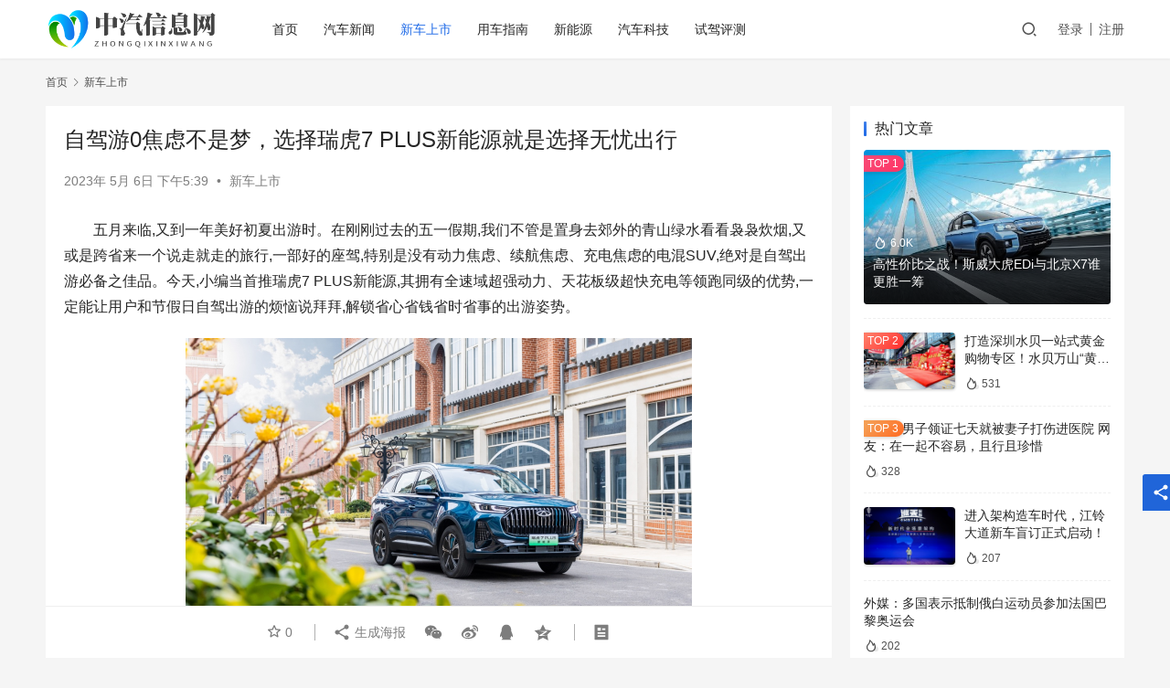

--- FILE ---
content_type: text/html; charset=UTF-8
request_url: https://auto.woxiangcaifu.com/5182.html
body_size: 20203
content:
<!DOCTYPE html>
<html lang="zh-Hans">
<head>
    <meta charset="UTF-8">
    <meta http-equiv="X-UA-Compatible" content="IE=edge,chrome=1">
    <meta name="renderer" content="webkit">
    <meta name="viewport" content="width=device-width,initial-scale=1.0,user-scalable=no,maximum-scale=1,viewport-fit=cover">
    <title>自驾游0焦虑不是梦，选择瑞虎7 PLUS新能源就是选择无忧出行_中汽信息网</title>
    	<style>img:is([sizes="auto" i], [sizes^="auto," i]) { contain-intrinsic-size: 3000px 1500px }</style>
	<meta name="description" content="五月来临,又到一年美好初夏出游时。在刚刚过去的五一假期,我们不管是置身去郊外的青山绿水看看袅袅炊烟,又或是跨省来一个说走就走的旅行,一部好的座驾,特别是没有动力焦虑、续航焦虑、充电焦虑的电混SUV,绝对是自驾出游必备之佳品。今天,小编当首推瑞虎7 PLUS新能源,其拥有全速域超强动力、天花板级超快充电等领跑同级的优势,..." />
<meta property="og:type" content="article" />
<meta property="og:url" content="https://auto.woxiangcaifu.com/5182.html" />
<meta property="og:site_name" content="中汽信息网" />
<meta property="og:title" content="自驾游0焦虑不是梦，选择瑞虎7 PLUS新能源就是选择无忧出行" />
<meta property="og:image" content="https://auto.woxiangcaifu.com/wp-content/uploads/2023/05/f98b9f3c44ee8423c2ca32bcb48e81ab.png" />
<meta property="og:description" content="五月来临,又到一年美好初夏出游时。在刚刚过去的五一假期,我们不管是置身去郊外的青山绿水看看袅袅炊烟,又或是跨省来一个说走就走的旅行,一部好的座驾,特别是没有动力焦虑、续航焦虑、充电焦虑的电混SUV,绝对是自驾出游必备之佳品。今天,小编当首推瑞虎7 PLUS新能源,其拥有全速域超强动力、天花板级超快充电等领跑同级的优势,..." />
<link rel="canonical" href="https://auto.woxiangcaifu.com/5182.html" />
<meta name="applicable-device" content="pc,mobile" />
<meta http-equiv="Cache-Control" content="no-transform" />
<link rel='stylesheet' id='stylesheet-css' href='//auto.woxiangcaifu.com/wp-content/uploads/wpcom/style.6.12.1.1675289386.css?ver=6.12.1' type='text/css' media='all' />
<link rel='stylesheet' id='remixicon-css' href='https://auto.woxiangcaifu.com/wp-content/themes/justnews/themer/assets/css/remixicon-2.5.0.min.css?ver=2.5.0' type='text/css' media='all' />
<link rel='stylesheet' id='font-awesome-css' href='https://auto.woxiangcaifu.com/wp-content/themes/justnews/themer/assets/css/font-awesome.css?ver=6.12.1' type='text/css' media='all' />
<link rel='stylesheet' id='wp-block-library-css' href='https://auto.woxiangcaifu.com/wp-includes/css/dist/block-library/style.min.css?ver=6.7.1' type='text/css' media='all' />
<style id='classic-theme-styles-inline-css' type='text/css'>
/*! This file is auto-generated */
.wp-block-button__link{color:#fff;background-color:#32373c;border-radius:9999px;box-shadow:none;text-decoration:none;padding:calc(.667em + 2px) calc(1.333em + 2px);font-size:1.125em}.wp-block-file__button{background:#32373c;color:#fff;text-decoration:none}
</style>
<style id='global-styles-inline-css' type='text/css'>
:root{--wp--preset--aspect-ratio--square: 1;--wp--preset--aspect-ratio--4-3: 4/3;--wp--preset--aspect-ratio--3-4: 3/4;--wp--preset--aspect-ratio--3-2: 3/2;--wp--preset--aspect-ratio--2-3: 2/3;--wp--preset--aspect-ratio--16-9: 16/9;--wp--preset--aspect-ratio--9-16: 9/16;--wp--preset--color--black: #000000;--wp--preset--color--cyan-bluish-gray: #abb8c3;--wp--preset--color--white: #ffffff;--wp--preset--color--pale-pink: #f78da7;--wp--preset--color--vivid-red: #cf2e2e;--wp--preset--color--luminous-vivid-orange: #ff6900;--wp--preset--color--luminous-vivid-amber: #fcb900;--wp--preset--color--light-green-cyan: #7bdcb5;--wp--preset--color--vivid-green-cyan: #00d084;--wp--preset--color--pale-cyan-blue: #8ed1fc;--wp--preset--color--vivid-cyan-blue: #0693e3;--wp--preset--color--vivid-purple: #9b51e0;--wp--preset--gradient--vivid-cyan-blue-to-vivid-purple: linear-gradient(135deg,rgba(6,147,227,1) 0%,rgb(155,81,224) 100%);--wp--preset--gradient--light-green-cyan-to-vivid-green-cyan: linear-gradient(135deg,rgb(122,220,180) 0%,rgb(0,208,130) 100%);--wp--preset--gradient--luminous-vivid-amber-to-luminous-vivid-orange: linear-gradient(135deg,rgba(252,185,0,1) 0%,rgba(255,105,0,1) 100%);--wp--preset--gradient--luminous-vivid-orange-to-vivid-red: linear-gradient(135deg,rgba(255,105,0,1) 0%,rgb(207,46,46) 100%);--wp--preset--gradient--very-light-gray-to-cyan-bluish-gray: linear-gradient(135deg,rgb(238,238,238) 0%,rgb(169,184,195) 100%);--wp--preset--gradient--cool-to-warm-spectrum: linear-gradient(135deg,rgb(74,234,220) 0%,rgb(151,120,209) 20%,rgb(207,42,186) 40%,rgb(238,44,130) 60%,rgb(251,105,98) 80%,rgb(254,248,76) 100%);--wp--preset--gradient--blush-light-purple: linear-gradient(135deg,rgb(255,206,236) 0%,rgb(152,150,240) 100%);--wp--preset--gradient--blush-bordeaux: linear-gradient(135deg,rgb(254,205,165) 0%,rgb(254,45,45) 50%,rgb(107,0,62) 100%);--wp--preset--gradient--luminous-dusk: linear-gradient(135deg,rgb(255,203,112) 0%,rgb(199,81,192) 50%,rgb(65,88,208) 100%);--wp--preset--gradient--pale-ocean: linear-gradient(135deg,rgb(255,245,203) 0%,rgb(182,227,212) 50%,rgb(51,167,181) 100%);--wp--preset--gradient--electric-grass: linear-gradient(135deg,rgb(202,248,128) 0%,rgb(113,206,126) 100%);--wp--preset--gradient--midnight: linear-gradient(135deg,rgb(2,3,129) 0%,rgb(40,116,252) 100%);--wp--preset--font-size--small: 13px;--wp--preset--font-size--medium: 20px;--wp--preset--font-size--large: 36px;--wp--preset--font-size--x-large: 42px;--wp--preset--spacing--20: 0.44rem;--wp--preset--spacing--30: 0.67rem;--wp--preset--spacing--40: 1rem;--wp--preset--spacing--50: 1.5rem;--wp--preset--spacing--60: 2.25rem;--wp--preset--spacing--70: 3.38rem;--wp--preset--spacing--80: 5.06rem;--wp--preset--shadow--natural: 6px 6px 9px rgba(0, 0, 0, 0.2);--wp--preset--shadow--deep: 12px 12px 50px rgba(0, 0, 0, 0.4);--wp--preset--shadow--sharp: 6px 6px 0px rgba(0, 0, 0, 0.2);--wp--preset--shadow--outlined: 6px 6px 0px -3px rgba(255, 255, 255, 1), 6px 6px rgba(0, 0, 0, 1);--wp--preset--shadow--crisp: 6px 6px 0px rgba(0, 0, 0, 1);}:where(.is-layout-flex){gap: 0.5em;}:where(.is-layout-grid){gap: 0.5em;}body .is-layout-flex{display: flex;}.is-layout-flex{flex-wrap: wrap;align-items: center;}.is-layout-flex > :is(*, div){margin: 0;}body .is-layout-grid{display: grid;}.is-layout-grid > :is(*, div){margin: 0;}:where(.wp-block-columns.is-layout-flex){gap: 2em;}:where(.wp-block-columns.is-layout-grid){gap: 2em;}:where(.wp-block-post-template.is-layout-flex){gap: 1.25em;}:where(.wp-block-post-template.is-layout-grid){gap: 1.25em;}.has-black-color{color: var(--wp--preset--color--black) !important;}.has-cyan-bluish-gray-color{color: var(--wp--preset--color--cyan-bluish-gray) !important;}.has-white-color{color: var(--wp--preset--color--white) !important;}.has-pale-pink-color{color: var(--wp--preset--color--pale-pink) !important;}.has-vivid-red-color{color: var(--wp--preset--color--vivid-red) !important;}.has-luminous-vivid-orange-color{color: var(--wp--preset--color--luminous-vivid-orange) !important;}.has-luminous-vivid-amber-color{color: var(--wp--preset--color--luminous-vivid-amber) !important;}.has-light-green-cyan-color{color: var(--wp--preset--color--light-green-cyan) !important;}.has-vivid-green-cyan-color{color: var(--wp--preset--color--vivid-green-cyan) !important;}.has-pale-cyan-blue-color{color: var(--wp--preset--color--pale-cyan-blue) !important;}.has-vivid-cyan-blue-color{color: var(--wp--preset--color--vivid-cyan-blue) !important;}.has-vivid-purple-color{color: var(--wp--preset--color--vivid-purple) !important;}.has-black-background-color{background-color: var(--wp--preset--color--black) !important;}.has-cyan-bluish-gray-background-color{background-color: var(--wp--preset--color--cyan-bluish-gray) !important;}.has-white-background-color{background-color: var(--wp--preset--color--white) !important;}.has-pale-pink-background-color{background-color: var(--wp--preset--color--pale-pink) !important;}.has-vivid-red-background-color{background-color: var(--wp--preset--color--vivid-red) !important;}.has-luminous-vivid-orange-background-color{background-color: var(--wp--preset--color--luminous-vivid-orange) !important;}.has-luminous-vivid-amber-background-color{background-color: var(--wp--preset--color--luminous-vivid-amber) !important;}.has-light-green-cyan-background-color{background-color: var(--wp--preset--color--light-green-cyan) !important;}.has-vivid-green-cyan-background-color{background-color: var(--wp--preset--color--vivid-green-cyan) !important;}.has-pale-cyan-blue-background-color{background-color: var(--wp--preset--color--pale-cyan-blue) !important;}.has-vivid-cyan-blue-background-color{background-color: var(--wp--preset--color--vivid-cyan-blue) !important;}.has-vivid-purple-background-color{background-color: var(--wp--preset--color--vivid-purple) !important;}.has-black-border-color{border-color: var(--wp--preset--color--black) !important;}.has-cyan-bluish-gray-border-color{border-color: var(--wp--preset--color--cyan-bluish-gray) !important;}.has-white-border-color{border-color: var(--wp--preset--color--white) !important;}.has-pale-pink-border-color{border-color: var(--wp--preset--color--pale-pink) !important;}.has-vivid-red-border-color{border-color: var(--wp--preset--color--vivid-red) !important;}.has-luminous-vivid-orange-border-color{border-color: var(--wp--preset--color--luminous-vivid-orange) !important;}.has-luminous-vivid-amber-border-color{border-color: var(--wp--preset--color--luminous-vivid-amber) !important;}.has-light-green-cyan-border-color{border-color: var(--wp--preset--color--light-green-cyan) !important;}.has-vivid-green-cyan-border-color{border-color: var(--wp--preset--color--vivid-green-cyan) !important;}.has-pale-cyan-blue-border-color{border-color: var(--wp--preset--color--pale-cyan-blue) !important;}.has-vivid-cyan-blue-border-color{border-color: var(--wp--preset--color--vivid-cyan-blue) !important;}.has-vivid-purple-border-color{border-color: var(--wp--preset--color--vivid-purple) !important;}.has-vivid-cyan-blue-to-vivid-purple-gradient-background{background: var(--wp--preset--gradient--vivid-cyan-blue-to-vivid-purple) !important;}.has-light-green-cyan-to-vivid-green-cyan-gradient-background{background: var(--wp--preset--gradient--light-green-cyan-to-vivid-green-cyan) !important;}.has-luminous-vivid-amber-to-luminous-vivid-orange-gradient-background{background: var(--wp--preset--gradient--luminous-vivid-amber-to-luminous-vivid-orange) !important;}.has-luminous-vivid-orange-to-vivid-red-gradient-background{background: var(--wp--preset--gradient--luminous-vivid-orange-to-vivid-red) !important;}.has-very-light-gray-to-cyan-bluish-gray-gradient-background{background: var(--wp--preset--gradient--very-light-gray-to-cyan-bluish-gray) !important;}.has-cool-to-warm-spectrum-gradient-background{background: var(--wp--preset--gradient--cool-to-warm-spectrum) !important;}.has-blush-light-purple-gradient-background{background: var(--wp--preset--gradient--blush-light-purple) !important;}.has-blush-bordeaux-gradient-background{background: var(--wp--preset--gradient--blush-bordeaux) !important;}.has-luminous-dusk-gradient-background{background: var(--wp--preset--gradient--luminous-dusk) !important;}.has-pale-ocean-gradient-background{background: var(--wp--preset--gradient--pale-ocean) !important;}.has-electric-grass-gradient-background{background: var(--wp--preset--gradient--electric-grass) !important;}.has-midnight-gradient-background{background: var(--wp--preset--gradient--midnight) !important;}.has-small-font-size{font-size: var(--wp--preset--font-size--small) !important;}.has-medium-font-size{font-size: var(--wp--preset--font-size--medium) !important;}.has-large-font-size{font-size: var(--wp--preset--font-size--large) !important;}.has-x-large-font-size{font-size: var(--wp--preset--font-size--x-large) !important;}
:where(.wp-block-post-template.is-layout-flex){gap: 1.25em;}:where(.wp-block-post-template.is-layout-grid){gap: 1.25em;}
:where(.wp-block-columns.is-layout-flex){gap: 2em;}:where(.wp-block-columns.is-layout-grid){gap: 2em;}
:root :where(.wp-block-pullquote){font-size: 1.5em;line-height: 1.6;}
</style>
<link rel='stylesheet' id='wpcom-member-css' href='https://auto.woxiangcaifu.com/wp-content/plugins/wpcom-member/css/style.css?ver=1.6.0' type='text/css' media='all' />
<script type="text/javascript" src="https://auto.woxiangcaifu.com/wp-includes/js/jquery/jquery.min.js?ver=3.7.1" id="jquery-core-js"></script>
<script type="text/javascript" src="https://auto.woxiangcaifu.com/wp-includes/js/jquery/jquery-migrate.min.js?ver=3.4.1" id="jquery-migrate-js"></script>
<link rel="EditURI" type="application/rsd+xml" title="RSD" href="https://auto.woxiangcaifu.com/xmlrpc.php?rsd" />
<link rel="icon" href="https://auto.woxiangcaifu.com/wp-content/uploads/2023/02/cropped-logo_20230201_uugai.com_1675249563396-32x32.png" sizes="32x32" />
<link rel="icon" href="https://auto.woxiangcaifu.com/wp-content/uploads/2023/02/cropped-logo_20230201_uugai.com_1675249563396-192x192.png" sizes="192x192" />
<link rel="apple-touch-icon" href="https://auto.woxiangcaifu.com/wp-content/uploads/2023/02/cropped-logo_20230201_uugai.com_1675249563396-180x180.png" />
<meta name="msapplication-TileImage" content="https://auto.woxiangcaifu.com/wp-content/uploads/2023/02/cropped-logo_20230201_uugai.com_1675249563396-270x270.png" />
    <!--[if lte IE 11]><script src="https://auto.woxiangcaifu.com/wp-content/themes/justnews/js/update.js"></script><![endif]-->
</head>
<body class="post-template-default single single-post postid-5182 single-format-standard lang-cn el-boxed header-fixed">
<header class="header">
    <div class="container clearfix">
        <div class="navbar-header">
            <button type="button" class="navbar-toggle collapsed" data-toggle="collapse" data-target=".navbar-collapse" aria-label="menu">
                <span class="icon-bar icon-bar-1"></span>
                <span class="icon-bar icon-bar-2"></span>
                <span class="icon-bar icon-bar-3"></span>
            </button>
                        <div class="logo">
                <a href="https://auto.woxiangcaifu.com" rel="home">
                    <img src="https://auto.woxiangcaifu.com/wp-content/uploads/2023/02/logo_20230201_uugai.com_1675249563396.png" alt="中汽信息网">
                </a>
            </div>
        </div>
        <div class="collapse navbar-collapse">
            <nav class="navbar-left primary-menu"><ul id="menu-justnews-menu" class="nav navbar-nav wpcom-adv-menu"><li class="menu-item"><a href="/">首页</a></li>
<li class="menu-item"><a href="https://auto.woxiangcaifu.com/category/qcxw">汽车新闻</a></li>
<li class="menu-item current-post-ancestor current-post-parent active"><a href="https://auto.woxiangcaifu.com/category/xcss">新车上市</a></li>
<li class="menu-item"><a href="https://auto.woxiangcaifu.com/category/yczn">用车指南</a></li>
<li class="menu-item"><a href="https://auto.woxiangcaifu.com/category/xny">新能源</a></li>
<li class="menu-item"><a href="https://auto.woxiangcaifu.com/category/qckj">汽车科技</a></li>
<li class="menu-item"><a href="https://auto.woxiangcaifu.com/category/sjpc">试驾评测</a></li>
</ul></nav>            <div class="navbar-action pull-right">
                <div class="navbar-search-icon j-navbar-search"><i class="wpcom-icon wi"><svg aria-hidden="true"><use xlink:href="#wi-search"></use></svg></i></div>
                                                    <div id="j-user-wrap">
                        <a class="login" href="https://auto.woxiangcaifu.com/login">登录</a>
                        <a class="login register" href="https://auto.woxiangcaifu.com/register">注册</a>
                    </div>
                                                </div>
            <form class="navbar-search" action="https://auto.woxiangcaifu.com" method="get" role="search">
                <div class="navbar-search-inner">
                    <i class="wpcom-icon wi navbar-search-close"><svg aria-hidden="true"><use xlink:href="#wi-close"></use></svg></i>                    <input type="text" name="s" class="navbar-search-input" autocomplete="off" placeholder="输入关键词搜索..." value="">
                    <button class="navbar-search-btn" type="submit"><i class="wpcom-icon wi"><svg aria-hidden="true"><use xlink:href="#wi-search"></use></svg></i></button>
                </div>
            </form>
        </div><!-- /.navbar-collapse -->
    </div><!-- /.container -->
</header>
<div id="wrap">    <div class="wrap container">
        <ol class="breadcrumb" vocab="https://schema.org/" typeof="BreadcrumbList"><li class="home" property="itemListElement" typeof="ListItem"><a href="https://auto.woxiangcaifu.com" property="item" typeof="WebPage"><span property="name" class="hide">中汽信息网</span>首页</a><meta property="position" content="1"></li><li property="itemListElement" typeof="ListItem"><i class="wpcom-icon wi"><svg aria-hidden="true"><use xlink:href="#wi-arrow-right-3"></use></svg></i><a href="https://auto.woxiangcaifu.com/category/xcss" property="item" typeof="WebPage"><span property="name">新车上市</span></a><meta property="position" content="2"></li></ol>        <main class="main">
                            <article id="post-5182" class="post-5182 post type-post status-publish format-standard has-post-thumbnail hentry category-xcss entry">
                    <div class="entry-main">
                                                                        <div class="entry-head">
                            <h1 class="entry-title">自驾游0焦虑不是梦，选择瑞虎7 PLUS新能源就是选择无忧出行</h1>
                            <div class="entry-info">
                                                                <time class="entry-date published" datetime="2023-05-06T17:39:20+08:00" pubdate>
                                    2023年 5月 6日 下午5:39                                </time>
                                <span class="dot">•</span>
                                <a href="https://auto.woxiangcaifu.com/category/xcss" rel="category tag">新车上市</a>                                                            </div>
                        </div>
                        
                                                <div class="entry-content text-indent">
                            <p>五月来临,又到一年美好初夏出游时。在刚刚过去的五一假期,我们不管是置身去郊外的青山绿水看看袅袅炊烟,又或是跨省来一个说走就走的旅行,一部好的座驾,特别是没有动力焦虑、续航焦虑、充电焦虑的电混SUV,绝对是自驾出游必备之佳品。今天,小编当首推瑞虎7 PLUS新能源,其拥有全速域超强动力、天花板级超快充电等领跑同级的优势,一定能让用户和节假日自驾出游的烦恼说拜拜,解锁省心省钱省时省事的出游姿势。</p>
<p><noscript><img fetchpriority="high" decoding="async" class="aligncenter size-full wp-image-5183" title="f98b9f3c44ee8423c2ca32bcb48e81ab" src="https://auto.woxiangcaifu.com/wp-content/uploads/2023/05/f98b9f3c44ee8423c2ca32bcb48e81ab.png" alt="f98b9f3c44ee8423c2ca32bcb48e81ab" width="554" height="370" /></noscript><img fetchpriority="high" decoding="async" class="aligncenter size-full wp-image-5183 j-lazy" title="f98b9f3c44ee8423c2ca32bcb48e81ab" src="https://auto.woxiangcaifu.com/wp-content/uploads/2022/11/lazy.png" data-original="https://auto.woxiangcaifu.com/wp-content/uploads/2023/05/f98b9f3c44ee8423c2ca32bcb48e81ab.png" alt="f98b9f3c44ee8423c2ca32bcb48e81ab" width="554" height="370" /></p>
<p><strong>动力输出全速域拉满,让驾驶更有激情和乐趣</strong></p>
<p>自驾游不但有一马平川的城市道路,也有连绵起伏的山路。当面对后者路况时,即使驾驶者技术成熟、心智过硬,也难免会手忙脚乱。美好的出游心情不容破坏,瑞虎7 PLUS 新能源拥有全速域超强动力,兼顾高能效与高性能,0-100km/h加速快至7s,比同级同价位车型几乎快出一秒,让驾驶者在面对无尽的蜿蜒曲折时,更有自信劲享驾驶乐趣。</p>
<p><noscript><img decoding="async" class="aligncenter size-full wp-image-5184" title="ac6644206fa884ecd808ce141e0918c2" src="https://auto.woxiangcaifu.com/wp-content/uploads/2023/05/ac6644206fa884ecd808ce141e0918c2.png" alt="ac6644206fa884ecd808ce141e0918c2" width="554" height="370" /></noscript><img decoding="async" class="aligncenter size-full wp-image-5184 j-lazy" title="ac6644206fa884ecd808ce141e0918c2" src="https://auto.woxiangcaifu.com/wp-content/uploads/2022/11/lazy.png" data-original="https://auto.woxiangcaifu.com/wp-content/uploads/2023/05/ac6644206fa884ecd808ce141e0918c2.png" alt="ac6644206fa884ecd808ce141e0918c2" width="554" height="370" /></p>
<p>瑞虎7 PLUS 新能源搭载混合动力专用1.5T超效发动机+永磁同步双电机的动力组合,匹配3档DHT电混系统,系统综合功率240kW、综合扭矩545N·m,为实现全速域强劲动力输出奠定了技术基础。具体来看,起步非常轻快,动力输出很平顺,0-30km/h加速可轻松跑进2秒;在30-70km/h的城市道路中,速度达到3秒级,瞬间超车信手拈来。</p>
<p>当瑞虎7 PLUS 新能源到达高速区间后,涡轮增压发动机开始发挥动力储备优势,加速迅猛而且持续性好,表现得更像是大排量自然吸气那种底气十足、随踩随有的平顺质感,车速破百后依然动力澎湃。在很多混动车动力储备面对0-120km/h速度范围巡航提速已经强弩之末时,瑞虎7 PLUS 新能源3秒就能完成,动力水平远超同级同价位车型,既让驾驶者在高速上拥有一骑绝尘的驾驭快感,也能带驾驶者深入户外郊野,领略一种不同以往的极致风景。</p>
<p><noscript><img decoding="async" class="aligncenter size-full wp-image-5185" title="3f61c00fd35c254c60d5b71c56c18fcb" src="https://auto.woxiangcaifu.com/wp-content/uploads/2023/05/3f61c00fd35c254c60d5b71c56c18fcb.png" alt="3f61c00fd35c254c60d5b71c56c18fcb" width="554" height="370" /></noscript><img decoding="async" class="aligncenter size-full wp-image-5185 j-lazy" title="3f61c00fd35c254c60d5b71c56c18fcb" src="https://auto.woxiangcaifu.com/wp-content/uploads/2022/11/lazy.png" data-original="https://auto.woxiangcaifu.com/wp-content/uploads/2023/05/3f61c00fd35c254c60d5b71c56c18fcb.png" alt="3f61c00fd35c254c60d5b71c56c18fcb" width="554" height="370" /></p>
<p><strong>可油可电可混动,拒绝里程焦虑轻松抵达诗与远方</strong></p>
<p>比起燃油车用车成本低、行驶品质更高,比起纯电动车续航能力更强、没有里程焦虑,很多消费者都已深谙混动汽车的优势,并将混动汽车纳入购车和自驾远游的最优选。瑞虎7 PLUS 新能源最让驾驶者出行无忧的地方,在于可油可电可混动,诗与远方,说走就走。</p>
<p><noscript><img decoding="async" class="aligncenter size-full wp-image-5187" title="4581ad2b29811c0164d631e7d459f606" src="https://auto.woxiangcaifu.com/wp-content/uploads/2023/05/4581ad2b29811c0164d631e7d459f606.png" alt="4581ad2b29811c0164d631e7d459f606" width="554" height="370" /></noscript><img decoding="async" class="aligncenter size-full wp-image-5187 j-lazy" title="4581ad2b29811c0164d631e7d459f606" src="https://auto.woxiangcaifu.com/wp-content/uploads/2022/11/lazy.png" data-original="https://auto.woxiangcaifu.com/wp-content/uploads/2023/05/4581ad2b29811c0164d631e7d459f606.png" alt="4581ad2b29811c0164d631e7d459f606" width="554" height="370" /></p>
<p>得益于3档DHT电混系统以及奇瑞混动专用电池系统加持,瑞虎7 PLUS 新能源的WLTC工况纯电续航里程达到80km,完全能够覆盖多数人单日的出行需求。综合续航里程1000+km,可轻松满足上班族通勤一个月。如果以北京为中心点,半径在1000公里内包含了沈阳、郑州、烟台等城市,瑞虎7 PLUS 新能源在满油满电状态下均可直接到达,让用户彻底告别途中排队充电加油的烦恼。需指出的是,该车WLTC工况最低荷电状态油耗5.95L/100km,对用户的钱包十分友好,满足用户对燃油经济性的追求。</p>
<p><noscript><img decoding="async" class="aligncenter size-full wp-image-5186" title="9a1e4d930212760fcd31d06d56831ed5" src="https://auto.woxiangcaifu.com/wp-content/uploads/2023/05/9a1e4d930212760fcd31d06d56831ed5.png" alt="9a1e4d930212760fcd31d06d56831ed5" width="554" height="370" /></noscript><img decoding="async" class="aligncenter size-full wp-image-5186 j-lazy" title="9a1e4d930212760fcd31d06d56831ed5" src="https://auto.woxiangcaifu.com/wp-content/uploads/2022/11/lazy.png" data-original="https://auto.woxiangcaifu.com/wp-content/uploads/2023/05/9a1e4d930212760fcd31d06d56831ed5.png" alt="9a1e4d930212760fcd31d06d56831ed5" width="554" height="370" /></p>
<p><strong>没有焦虑的补能姿势,</strong><strong>真正做到“一车多用、出行无忧”</strong></p>
<p>每逢节假日,与“去哪玩”并列的话题必然是“去哪充电”。要知道,“开车一小时,排队五小时”的充电焦虑,属实让不少车友费劲了脑细胞,也成为自驾游出行的“最大敌人”。为了方便用户取电用电,瑞虎7 PLUS 新能源全系标配了大功率快充系统,可在25分钟内从30%充至80%,速度领先行业主流25%,让用户满电再出发,仅需一杯咖啡的时间。</p>
<p><noscript><img decoding="async" class="aligncenter size-full wp-image-5188" title="d1a4aa5883b4d2f806f8f867090d76a1" src="https://auto.woxiangcaifu.com/wp-content/uploads/2023/05/d1a4aa5883b4d2f806f8f867090d76a1.png" alt="d1a4aa5883b4d2f806f8f867090d76a1" width="554" height="312" /></noscript><img decoding="async" class="aligncenter size-full wp-image-5188 j-lazy" title="d1a4aa5883b4d2f806f8f867090d76a1" src="https://auto.woxiangcaifu.com/wp-content/uploads/2022/11/lazy.png" data-original="https://auto.woxiangcaifu.com/wp-content/uploads/2023/05/d1a4aa5883b4d2f806f8f867090d76a1.png" alt="d1a4aa5883b4d2f806f8f867090d76a1" width="554" height="312" /></p>
<p>除了车辆补能,对于多数人而言,日常最焦虑的事情之一就是:手机还在,电量没了。没有电,就算设备有再强大的性能它也只是一块板砖。为了化解大家的“手机充电焦虑综合症”,瑞虎7 PLUS 新能源配备了50W手机无线充电,拥有同级最高充电速率,让用户在上班路上即可实现“充电自由”,免除睡前插充电器和一定要带数据线出门的“繁琐操作”。</p>
<p><noscript><img decoding="async" class="aligncenter size-full wp-image-5189" title="dea2c23eb67722d54ffd8978e5eebffd" src="https://auto.woxiangcaifu.com/wp-content/uploads/2023/05/dea2c23eb67722d54ffd8978e5eebffd.png" alt="dea2c23eb67722d54ffd8978e5eebffd" width="554" height="370" /></noscript><img decoding="async" class="aligncenter size-full wp-image-5189 j-lazy" title="dea2c23eb67722d54ffd8978e5eebffd" src="https://auto.woxiangcaifu.com/wp-content/uploads/2022/11/lazy.png" data-original="https://auto.woxiangcaifu.com/wp-content/uploads/2023/05/dea2c23eb67722d54ffd8978e5eebffd.png" alt="dea2c23eb67722d54ffd8978e5eebffd" width="554" height="370" /></p>
<p>值得一提的是,面对有户外用车需求的用户,瑞虎7 PLUS 新能源搭载大功率移动电站,支持一切功率在3.3kW以内的家用电器,满足自驾旅行、露营等多种户外场景用电需求。有了这个巨大的“移动充电宝”,用户就能将家电搬进大自然。无论是电磁炉、电火锅,还是咖啡机,都可以在户外找到自己的用武之地。真正做到“一车多用、出行无忧”。</p>
<p><noscript><img decoding="async" class="aligncenter size-full wp-image-5190" title="95b0dc6a3b969ba100183f32785b1eec" src="https://auto.woxiangcaifu.com/wp-content/uploads/2023/05/95b0dc6a3b969ba100183f32785b1eec.png" alt="95b0dc6a3b969ba100183f32785b1eec" width="554" height="370" /></noscript><img decoding="async" class="aligncenter size-full wp-image-5190 j-lazy" title="95b0dc6a3b969ba100183f32785b1eec" src="https://auto.woxiangcaifu.com/wp-content/uploads/2022/11/lazy.png" data-original="https://auto.woxiangcaifu.com/wp-content/uploads/2023/05/95b0dc6a3b969ba100183f32785b1eec.png" alt="95b0dc6a3b969ba100183f32785b1eec" width="554" height="370" /></p>
<p><strong>写在最后</strong></p>
<p>对于过去的五一假期,以及马上到来的初夏自驾游出行季,无论是选择逃离都市、回归山野的自驾行,还是边逛边吃的美食城周边游,都不应该让这段旅程成为一种出行负担,而是成为我们旅行生活中的一个美好片段。瑞虎7 PLUS 新能源实力突出,以领先同级的全速域超强动力、超长续航、超快充电,一定能够不负期待,让用户出行0焦虑,成为他们自驾出游的最佳伙伴,带来一次次酣畅惬意、驾趣横生的美好之旅!</p>
                                                        <div class="entry-copyright"><p>免责声明：文章内容不代表本站立场，本站不对其内容的真实性、完整性、准确性给予任何担保、暗示和承诺，仅供读者参考，文章版权归原作者所有。如本文内容影响到您的合法权益（内容、图片等），请及时联系本站，我们会及时删除处理。转转请注明出处：<span>https://auto.woxiangcaifu.com/5182.html</span></p></div>                        </div>

                        <div class="entry-tag"></div>
                        <div class="entry-action">
                            <div class="btn-zan" data-id="5182"><i class="wpcom-icon wi"><svg aria-hidden="true"><use xlink:href="#wi-thumb-up-fill"></use></svg></i> 赞 <span class="entry-action-num">(0)</span></div>

                                                    </div>

                        <div class="entry-bar">
                            <div class="entry-bar-inner clearfix">
                                                                <div class="info text-center">
                                    <div class="info-item meta">
                                                                                    <a class="meta-item j-heart" href="javascript:;" data-id="5182"><i class="wpcom-icon wi"><svg aria-hidden="true"><use xlink:href="#wi-star"></use></svg></i> <span class="data">0</span></a>                                                                                                                    </div>
                                    <div class="info-item share">
                                        <a class="meta-item mobile j-mobile-share" href="javascript:;" data-id="5182" data-qrcode="https://auto.woxiangcaifu.com/5182.html"><i class="wpcom-icon wi"><svg aria-hidden="true"><use xlink:href="#wi-share"></use></svg></i> 生成海报</a>
                                                                                    <a class="meta-item wechat" data-share="wechat" target="_blank" rel="nofollow" href="#">
                                                <i class="wpcom-icon wi"><svg aria-hidden="true"><use xlink:href="#wi-wechat"></use></svg></i>                                            </a>
                                                                                    <a class="meta-item weibo" data-share="weibo" target="_blank" rel="nofollow" href="#">
                                                <i class="wpcom-icon wi"><svg aria-hidden="true"><use xlink:href="#wi-weibo"></use></svg></i>                                            </a>
                                                                                    <a class="meta-item qq" data-share="qq" target="_blank" rel="nofollow" href="#">
                                                <i class="wpcom-icon wi"><svg aria-hidden="true"><use xlink:href="#wi-qq"></use></svg></i>                                            </a>
                                                                                    <a class="meta-item qzone" data-share="qzone" target="_blank" rel="nofollow" href="#">
                                                <i class="wpcom-icon wi"><svg aria-hidden="true"><use xlink:href="#wi-qzone"></use></svg></i>                                            </a>
                                                                            </div>
                                    <div class="info-item act">
                                        <a href="javascript:;" id="j-reading"><i class="wpcom-icon wi"><svg aria-hidden="true"><use xlink:href="#wi-article"></use></svg></i></a>
                                    </div>
                                </div>
                            </div>
                        </div>
                    </div>
                        <div class="entry-page">
                    <div class="entry-page-prev j-lazy" style="background-image: url(https://auto.woxiangcaifu.com/wp-content/uploads/2022/11/lazy.png);" data-original="https://auto.woxiangcaifu.com/wp-content/uploads/2023/05/c7b60ea573c4672861f1975ae3ecdee3-480x300.png">
                <a href="https://auto.woxiangcaifu.com/5171.html" title="不用充电排队，2023款瑞虎5x为国民打造6万级全球精品SUV" rel="prev">
                    <span>不用充电排队，2023款瑞虎5x为国民打造6万级全球精品SUV</span>
                </a>
                <div class="entry-page-info">
                    <span class="pull-left"><i class="wpcom-icon wi"><svg aria-hidden="true"><use xlink:href="#wi-arrow-left-double"></use></svg></i> 上一篇</span>
                    <span class="pull-right">2023年 5月 5日 下午8:56</span>
                </div>
            </div>
                            <div class="entry-page-next j-lazy" style="background-image: url(https://auto.woxiangcaifu.com/wp-content/uploads/2022/11/lazy.png);" data-original="https://auto.woxiangcaifu.com/wp-content/uploads/2023/05/6459c764d4417-480x300.png">
                <a href="https://auto.woxiangcaifu.com/5193.html" title="“奇心聚力，瑞战新城”，奇瑞百城联动新店开业-山西鑫潮流店盛大开业" rel="next">
                    <span>“奇心聚力，瑞战新城”，奇瑞百城联动新店开业-山西鑫潮流店盛大开业</span>
                </a>
                <div class="entry-page-info">
                    <span class="pull-right">下一篇 <i class="wpcom-icon wi"><svg aria-hidden="true"><use xlink:href="#wi-arrow-right-double"></use></svg></i></span>
                    <span class="pull-left">2023年 5月 9日 下午12:27</span>
                </div>
            </div>
            </div>
                                                                <div class="entry-related-posts">
                            <h3 class="entry-related-title">相关推荐</h3><ul class="entry-related cols-3 post-loop post-loop-default"><li class="item">
        <div class="item-img">
        <a class="item-img-inner" href="https://auto.woxiangcaifu.com/7120.html" title="越野新纪元，纵横G700成都车展盲订重磅开启" target="_blank" rel="bookmark">
            <img width="480" height="300" src="https://auto.woxiangcaifu.com/wp-content/uploads/2022/11/lazy-480x300.png" class="attachment-default size-default wp-post-image j-lazy" alt="越野新纪元，纵横G700成都车展盲订重磅开启" decoding="async" data-original="https://auto.woxiangcaifu.com/wp-content/uploads/2025/08/202508291624551915442502-480x300.jpeg" />        </a>
                <a class="item-category" href="https://auto.woxiangcaifu.com/category/xcss" target="_blank">新车上市</a>
            </div>
        <div class="item-content">
                <h4 class="item-title">
            <a href="https://auto.woxiangcaifu.com/7120.html" target="_blank" rel="bookmark">
                                 越野新纪元，纵横G700成都车展盲订重磅开启            </a>
        </h4>
        <div class="item-excerpt">
            <p>8月29日，2025成都国际汽车展览会在中国西部国际博览城举行。奇瑞旗下的豪华电混越野序列“纵横”看点十足！不仅携G700、G700环塔版、G700环塔赛事版、G700 顶火版集中亮相，更重要的是，纵横G700全球盲订正式开启，为越野爱好者与家庭用户带来全新购车选择。 盲订通道开启 尊享专属礼遇 此次纵横 G700盲订打破行业“高门槛”常规，以“低门槛、无风&#8230;</p>
        </div>
        <div class="item-meta">
                                    <span class="item-meta-li date">2025年 8月 29日</span>
            <div class="item-meta-right">
                <span class="item-meta-li stars" title="收藏数"><i class="wpcom-icon wi"><svg aria-hidden="true"><use xlink:href="#wi-star"></use></svg></i>0</span><span class="item-meta-li likes" title="点赞数"><i class="wpcom-icon wi"><svg aria-hidden="true"><use xlink:href="#wi-thumb-up"></use></svg></i>0</span>            </div>
        </div>
    </div>
</li>
<li class="item">
        <div class="item-img">
        <a class="item-img-inner" href="https://auto.woxiangcaifu.com/5204.html" title="棕色内饰+Nappa皮质包裹，艾瑞泽8 2.0T运动版曝光，有豪车那味儿了" target="_blank" rel="bookmark">
            <img width="480" height="300" src="https://auto.woxiangcaifu.com/wp-content/uploads/2022/11/lazy-480x300.png" class="attachment-default size-default wp-post-image j-lazy" alt="棕色内饰+Nappa皮质包裹，艾瑞泽8 2.0T运动版曝光，有豪车那味儿了" decoding="async" data-original="https://auto.woxiangcaifu.com/wp-content/uploads/2023/05/bfc08ee3455619806217a994fea660d5-480x300.png" />        </a>
                <a class="item-category" href="https://auto.woxiangcaifu.com/category/xcss" target="_blank">新车上市</a>
            </div>
        <div class="item-content">
                <h4 class="item-title">
            <a href="https://auto.woxiangcaifu.com/5204.html" target="_blank" rel="bookmark">
                                 棕色内饰+Nappa皮质包裹，艾瑞泽8 2.0T运动版曝光，有豪车那味儿了            </a>
        </h4>
        <div class="item-excerpt">
            <p>在颜值即正义的年代,汽车外观是决定年轻人是否愿意把视线停留在车上的最直接的因素,但这只是销售过程的开始。当他们进入车内,豪华、精致、运动、时尚的内饰设计,会激发他们对其继续深入了解的愿望,迫不及待进行试驾甚至为其买单。可以说,相对于外观所带来的视觉享受,汽车内饰设计则关乎了驾乘氛围,其重要性同样不言而喻。 对各大车企而言,在注重车辆“面子”的同时,对“里子”&#8230;</p>
        </div>
        <div class="item-meta">
                                    <span class="item-meta-li date">2023年 5月 9日</span>
            <div class="item-meta-right">
                <span class="item-meta-li stars" title="收藏数"><i class="wpcom-icon wi"><svg aria-hidden="true"><use xlink:href="#wi-star"></use></svg></i>0</span><span class="item-meta-li likes" title="点赞数"><i class="wpcom-icon wi"><svg aria-hidden="true"><use xlink:href="#wi-thumb-up"></use></svg></i>0</span>            </div>
        </div>
    </div>
</li>
<li class="item">
        <div class="item-img">
        <a class="item-img-inner" href="https://auto.woxiangcaifu.com/5663.html" title="这个端午节，来看2023款瑞虎5x诠释对自驾游的顶级理解" target="_blank" rel="bookmark">
            <img width="480" height="300" src="https://auto.woxiangcaifu.com/wp-content/uploads/2022/11/lazy-480x300.png" class="attachment-default size-default wp-post-image j-lazy" alt="这个端午节，来看2023款瑞虎5x诠释对自驾游的顶级理解" decoding="async" data-original="https://auto.woxiangcaifu.com/wp-content/uploads/2023/06/ffa05b9549ff9533fd81c7f4f18e98c8-1-480x300.png" />        </a>
                <a class="item-category" href="https://auto.woxiangcaifu.com/category/xcss" target="_blank">新车上市</a>
            </div>
        <div class="item-content">
                <h4 class="item-title">
            <a href="https://auto.woxiangcaifu.com/5663.html" target="_blank" rel="bookmark">
                                 这个端午节，来看2023款瑞虎5x诠释对自驾游的顶级理解            </a>
        </h4>
        <div class="item-excerpt">
            <p>端午小长假即将来临,不少朋友打算远离城市喧嚣,来一场说走就走的自驾之旅。而想要打造完美出行,一辆合适的座驾必不可少,这辆6万级全球精品SUV——2023款瑞虎5x,就是个不错的选择。它不仅颜值超高,能成为你的最佳拍照背景,空间也能满足一家人乘坐和行李存放的需求,同时智能配置和动力性能实力在线,堪称端午阖家出游的优质座驾之选。 高颜值设计,打造拍照最佳背景板 &#8230;</p>
        </div>
        <div class="item-meta">
                                    <span class="item-meta-li date">2023年 6月 21日</span>
            <div class="item-meta-right">
                <span class="item-meta-li stars" title="收藏数"><i class="wpcom-icon wi"><svg aria-hidden="true"><use xlink:href="#wi-star"></use></svg></i>0</span><span class="item-meta-li likes" title="点赞数"><i class="wpcom-icon wi"><svg aria-hidden="true"><use xlink:href="#wi-thumb-up"></use></svg></i>0</span>            </div>
        </div>
    </div>
</li>
<li class="item">
        <div class="item-img">
        <a class="item-img-inner" href="https://auto.woxiangcaifu.com/4876.html" title="清明踏青有瑞虎5x PLUS就够了，全球品质好开又聪明" target="_blank" rel="bookmark">
            <img width="480" height="300" src="https://auto.woxiangcaifu.com/wp-content/uploads/2022/11/lazy-480x300.png" class="attachment-default size-default wp-post-image j-lazy" alt="清明踏青有瑞虎5x PLUS就够了，全球品质好开又聪明" decoding="async" data-original="https://auto.woxiangcaifu.com/wp-content/uploads/2023/04/ab82a986492fc4c97f58c73ef38e130f-1-480x300.png" />        </a>
                <a class="item-category" href="https://auto.woxiangcaifu.com/category/xcss" target="_blank">新车上市</a>
            </div>
        <div class="item-content">
                <h4 class="item-title">
            <a href="https://auto.woxiangcaifu.com/4876.html" target="_blank" rel="bookmark">
                                 清明踏青有瑞虎5x PLUS就够了，全球品质好开又聪明            </a>
        </h4>
        <div class="item-excerpt">
            <p>远山如翠，花开如海，清明时节景色宜人，正适合约上三五好友来出去踏春赏景。那么，什么样的车型能承担得起这届年轻人春日踏青的重任呢？小编认为，它要开出去有面子，空间够大够实用，还要足够“聪明”，能满足现代年轻人对智能出行的需求，比如这辆瑞虎5x PLUS。它具备全球品质，有实力成为年轻人出行的最佳拍档。 智能优等生，出行够“聪明” 自驾出游无疑是愉悦的，但出游路&#8230;</p>
        </div>
        <div class="item-meta">
                                    <span class="item-meta-li date">2023年 4月 7日</span>
            <div class="item-meta-right">
                <span class="item-meta-li stars" title="收藏数"><i class="wpcom-icon wi"><svg aria-hidden="true"><use xlink:href="#wi-star"></use></svg></i>0</span><span class="item-meta-li likes" title="点赞数"><i class="wpcom-icon wi"><svg aria-hidden="true"><use xlink:href="#wi-thumb-up"></use></svg></i>0</span>            </div>
        </div>
    </div>
</li>
<li class="item">
        <div class="item-img">
        <a class="item-img-inner" href="https://auto.woxiangcaifu.com/7059.html" title="携手迪士尼中国灵动出“奇”，smart米奇限定艺术车魔都首秀" target="_blank" rel="bookmark">
            <img width="480" height="300" src="https://auto.woxiangcaifu.com/wp-content/uploads/2022/11/lazy-480x300.png" class="attachment-default size-default wp-post-image j-lazy" alt="携手迪士尼中国灵动出“奇”，smart米奇限定艺术车魔都首秀" decoding="async" data-original="https://auto.woxiangcaifu.com/wp-content/uploads/2025/06/202506161127241005288734-480x300.jpeg" />        </a>
                <a class="item-category" href="https://auto.woxiangcaifu.com/category/xcss" target="_blank">新车上市</a>
            </div>
        <div class="item-content">
                <h4 class="item-title">
            <a href="https://auto.woxiangcaifu.com/7059.html" target="_blank" rel="bookmark">
                                 携手迪士尼中国灵动出“奇”，smart米奇限定艺术车魔都首秀            </a>
        </h4>
        <div class="item-excerpt">
            <p>2025年6月14日，smart米奇限定艺术车在上海张园首秀。smart携手经典IP迪士尼“米奇和朋友们”，基于#1经典焕新款灵感共创，突破次元壁，打造两款米奇限定艺术车“灵感密友号”与“灵感梦幻号”，诠释“车圈ICON”的艺术血统，将上海张园变成“open your mind”的奇趣乐园。 继粤港澳大湾区车展官宣合作后，smart 与 Disney两大经典&#8230;</p>
        </div>
        <div class="item-meta">
                                    <span class="item-meta-li date">2025年 6月 16日</span>
            <div class="item-meta-right">
                <span class="item-meta-li stars" title="收藏数"><i class="wpcom-icon wi"><svg aria-hidden="true"><use xlink:href="#wi-star"></use></svg></i>0</span><span class="item-meta-li likes" title="点赞数"><i class="wpcom-icon wi"><svg aria-hidden="true"><use xlink:href="#wi-thumb-up"></use></svg></i>0</span>            </div>
        </div>
    </div>
</li>
<li class="item">
        <div class="item-img">
        <a class="item-img-inner" href="https://auto.woxiangcaifu.com/5238.html" title="“三好国民车”上新！奇瑞全新一代瑞虎3x将于5月19日焕新上市！" target="_blank" rel="bookmark">
            <img width="480" height="300" src="https://auto.woxiangcaifu.com/wp-content/uploads/2022/11/lazy-480x300.png" class="attachment-default size-default wp-post-image j-lazy" alt="“三好国民车”上新！奇瑞全新一代瑞虎3x将于5月19日焕新上市！" decoding="async" data-original="https://auto.woxiangcaifu.com/wp-content/uploads/2023/05/d1432316696e999f49fcba14d9c91fdb-480x300.png" />        </a>
                <a class="item-category" href="https://auto.woxiangcaifu.com/category/xcss" target="_blank">新车上市</a>
            </div>
        <div class="item-content">
                <h4 class="item-title">
            <a href="https://auto.woxiangcaifu.com/5238.html" target="_blank" rel="bookmark">
                                 “三好国民车”上新！奇瑞全新一代瑞虎3x将于5月19日焕新上市！            </a>
        </h4>
        <div class="item-excerpt">
            <p>三好国民车,焕新再进阶。奇瑞全新一代瑞虎3x将于5月19日在山东淄博正式上市。 国际设计团队,新感官设计引领时尚风潮 全新一代瑞虎3x采用全新设计语言,灵感之翼日行灯充满层次感和立体感,与家族化星河点阵格栅连成一片,让整个前脸造型更具整体性,辨识度极高。熏黑铝合金轮毂稳重大气,让整车造型更具潮流感。吸顶式行李架造型美观兼顾实用,增加整车的潮流感与可玩性。车尾&#8230;</p>
        </div>
        <div class="item-meta">
                                    <span class="item-meta-li date">2023年 5月 16日</span>
            <div class="item-meta-right">
                <span class="item-meta-li stars" title="收藏数"><i class="wpcom-icon wi"><svg aria-hidden="true"><use xlink:href="#wi-star"></use></svg></i>0</span><span class="item-meta-li likes" title="点赞数"><i class="wpcom-icon wi"><svg aria-hidden="true"><use xlink:href="#wi-thumb-up"></use></svg></i>0</span>            </div>
        </div>
    </div>
</li>
<li class="item">
        <div class="item-img">
        <a class="item-img-inner" href="https://auto.woxiangcaifu.com/4536.html" title="小鹏新款P5谍照曝光！外观大改 预计15万起售" target="_blank" rel="bookmark">
            <img width="480" height="300" src="https://auto.woxiangcaifu.com/wp-content/uploads/2022/11/lazy-480x300.png" class="attachment-default size-default wp-post-image j-lazy" alt="小鹏新款P5谍照曝光！外观大改 预计15万起售" decoding="async" data-original="https://auto.woxiangcaifu.com/wp-content/uploads/2023/02/9423e6a1876ffd5296183163b2-480x300.jpeg" />        </a>
                <a class="item-category" href="https://auto.woxiangcaifu.com/category/xcss" target="_blank">新车上市</a>
            </div>
        <div class="item-content">
                <h4 class="item-title">
            <a href="https://auto.woxiangcaifu.com/4536.html" target="_blank" rel="bookmark">
                                 小鹏新款P5谍照曝光！外观大改 预计15万起售            </a>
        </h4>
        <div class="item-excerpt">
            <p>根据规划，小鹏汽车将于今年推出G3、P5、P7的改款车型。智电出行获得了疑似小鹏新款P5的路试谍照，新车外观预计将全面换新，或采用最新家族式设计。预计新P5的售价不会有太大变化，入门版仍将在15万元左右。 &nbsp; 小鹏新P5大灯组预计将采用分体式设计，高配车型搭载的双激光雷达或与主灯组放在一起；侧面变化主要体现在细节上，现款车型左前翼子板的充电口或移至&#8230;</p>
        </div>
        <div class="item-meta">
                                    <span class="item-meta-li date">2023年 2月 2日</span>
            <div class="item-meta-right">
                <span class="item-meta-li stars" title="收藏数"><i class="wpcom-icon wi"><svg aria-hidden="true"><use xlink:href="#wi-star"></use></svg></i>0</span><span class="item-meta-li likes" title="点赞数"><i class="wpcom-icon wi"><svg aria-hidden="true"><use xlink:href="#wi-thumb-up"></use></svg></i>0</span>            </div>
        </div>
    </div>
</li>
<li class="item">
        <div class="item-img">
        <a class="item-img-inner" href="https://auto.woxiangcaifu.com/4808.html" title="年内上市！大众途锐即将获得更新，新车谍照曝光" target="_blank" rel="bookmark">
            <img width="480" height="300" src="https://auto.woxiangcaifu.com/wp-content/uploads/2022/11/lazy-480x300.png" class="attachment-default size-default wp-post-image j-lazy" alt="年内上市！大众途锐即将获得更新，新车谍照曝光" decoding="async" data-original="https://auto.woxiangcaifu.com/wp-content/uploads/2023/02/8718367adab44aed94c5550d79752a0aa38bfbc2.jpeg@f_auto-480x300.jpg" />        </a>
                <a class="item-category" href="https://auto.woxiangcaifu.com/category/xcss" target="_blank">新车上市</a>
            </div>
        <div class="item-content">
                <h4 class="item-title">
            <a href="https://auto.woxiangcaifu.com/4808.html" target="_blank" rel="bookmark">
                                 年内上市！大众途锐即将获得更新，新车谍照曝光            </a>
        </h4>
        <div class="item-excerpt">
            <p>年内上市！大众途锐即将获得更新，新车谍照曝光 在大众家族当中，途锐算得上是较为高级的SUV车了，毕竟其定位就是中大型SUV，外加它的进口身份，让很多消费者趋之若鹜。 &nbsp; 近日，我们从海外媒体处获得消息，大众途锐即将获得更新，大概率是现款车型的中期改款车型。从目前获得的谍照来看，新车的改动幅度并不大。据悉，该车有望在年内正式上市，并继续以进口方式引进&#8230;</p>
        </div>
        <div class="item-meta">
                                    <span class="item-meta-li date">2023年 2月 6日</span>
            <div class="item-meta-right">
                <span class="item-meta-li stars" title="收藏数"><i class="wpcom-icon wi"><svg aria-hidden="true"><use xlink:href="#wi-star"></use></svg></i>0</span><span class="item-meta-li likes" title="点赞数"><i class="wpcom-icon wi"><svg aria-hidden="true"><use xlink:href="#wi-thumb-up"></use></svg></i>0</span>            </div>
        </div>
    </div>
</li>
<li class="item">
        <div class="item-img">
        <a class="item-img-inner" href="https://auto.woxiangcaifu.com/5154.html" title="多重钜惠，购车无忧！传祺优惠加码，纵享“智电焕新季”" target="_blank" rel="bookmark">
            <img width="480" height="300" src="https://auto.woxiangcaifu.com/wp-content/uploads/2022/11/lazy-480x300.png" class="attachment-default size-default wp-post-image j-lazy" alt="多重钜惠，购车无忧！传祺优惠加码，纵享“智电焕新季”" decoding="async" data-original="https://auto.woxiangcaifu.com/wp-content/uploads/2023/04/644e2af22fa48-480x300.png" />        </a>
                <a class="item-category" href="https://auto.woxiangcaifu.com/category/xcss" target="_blank">新车上市</a>
            </div>
        <div class="item-content">
                <h4 class="item-title">
            <a href="https://auto.woxiangcaifu.com/5154.html" target="_blank" rel="bookmark">
                                 多重钜惠，购车无忧！传祺优惠加码，纵享“智电焕新季”            </a>
        </h4>
        <div class="item-excerpt">
            <p>随着五一假期的到来，消费市场迅速升温。今年“五一”，我国旅游市场异常火爆，汽车消费市场同样如火如荼：各地纷纷举办购车节，各大车企也“慷慨解囊”，以多样的购车优惠政策，助力汽车消费。 作为中国自主品牌的代表之一，广汽传祺 “不遑多让”，五一期间举办“传祺智电焕新季，五一狂欢钜惠购”购车优惠活动。旗下众多车型除了以至高3年0息政策让消费者畅享无忧购车外，广汽传祺&#8230;</p>
        </div>
        <div class="item-meta">
                                    <span class="item-meta-li date">2023年 4月 30日</span>
            <div class="item-meta-right">
                <span class="item-meta-li stars" title="收藏数"><i class="wpcom-icon wi"><svg aria-hidden="true"><use xlink:href="#wi-star"></use></svg></i>0</span><span class="item-meta-li likes" title="点赞数"><i class="wpcom-icon wi"><svg aria-hidden="true"><use xlink:href="#wi-thumb-up"></use></svg></i>0</span>            </div>
        </div>
    </div>
</li>
<li class="item">
        <div class="item-img">
        <a class="item-img-inner" href="https://auto.woxiangcaifu.com/4551.html" title="添越/飞驰/欧陆 宾利家族多款新车上市" target="_blank" rel="bookmark">
            <img width="480" height="300" src="https://auto.woxiangcaifu.com/wp-content/uploads/2022/11/lazy-480x300.png" class="attachment-default size-default wp-post-image j-lazy" alt="添越/飞驰/欧陆 宾利家族多款新车上市" decoding="async" data-original="https://auto.woxiangcaifu.com/wp-content/uploads/2023/02/744x0_1_autohomecar__ChwFj2JehD6AVt5yACqz92qKy68900-480x300.jpg" />        </a>
                <a class="item-category" href="https://auto.woxiangcaifu.com/category/xcss" target="_blank">新车上市</a>
            </div>
        <div class="item-content">
                <h4 class="item-title">
            <a href="https://auto.woxiangcaifu.com/4551.html" target="_blank" rel="bookmark">
                                 添越/飞驰/欧陆 宾利家族多款新车上市            </a>
        </h4>
        <div class="item-excerpt">
            <p>2月1日，宾利家族多款新车型上市，均为新增车型，新增加车型包括添越(参数|询价)雅度版V8，售价319.2万元；2023款添越插电混动版，售价257.6万元；添越插电混动雅度版，售价297.5万元；飞驰V8雅度版，售价329.9万元；飞驰雅度插电混动版，售价286.2万元；欧陆GT雅度版V8，售价366.5万元；欧陆GT S V8，售价346.2万元；欧陆G&#8230;</p>
        </div>
        <div class="item-meta">
                                    <span class="item-meta-li date">2023年 2月 2日</span>
            <div class="item-meta-right">
                <span class="item-meta-li stars" title="收藏数"><i class="wpcom-icon wi"><svg aria-hidden="true"><use xlink:href="#wi-star"></use></svg></i>0</span><span class="item-meta-li likes" title="点赞数"><i class="wpcom-icon wi"><svg aria-hidden="true"><use xlink:href="#wi-thumb-up"></use></svg></i>0</span>            </div>
        </div>
    </div>
</li>
</ul>                        </div>
                                    </article>
                    </main>
                    <aside class="sidebar">
                <div class="widget widget_post_hot"><h3 class="widget-title"><span>热门文章</span></h3>            <ul>
                                    <li class="item">
                                                    <div class="item-img">
                                <a class="item-img-inner" href="https://auto.woxiangcaifu.com/5684.html" title="高性价比之战！斯威大虎EDi与北京X7谁更胜一筹">
                                    <img width="480" height="300" src="https://auto.woxiangcaifu.com/wp-content/uploads/2022/11/lazy-480x300.png" class="attachment-default size-default wp-post-image j-lazy" alt="高性价比之战！斯威大虎EDi与北京X7谁更胜一筹" decoding="async" data-original="https://auto.woxiangcaifu.com/wp-content/uploads/2023/06/017602bac404380dd51180fcb812f4e6-480x300.jpg" />                                </a>
                            </div>
                                                <div class="item-content">
                            <div class="item-hot"><i class="wpcom-icon wi"><svg aria-hidden="true"><use xlink:href="#wi-huo"></use></svg></i>6.0K</div>                            <p class="item-title"><a href="https://auto.woxiangcaifu.com/5684.html" title="高性价比之战！斯威大虎EDi与北京X7谁更胜一筹">高性价比之战！斯威大虎EDi与北京X7谁更胜一筹</a></p>
                                                    </div>
                    </li>
                                    <li class="item">
                                                    <div class="item-img">
                                <a class="item-img-inner" href="https://auto.woxiangcaifu.com/5695.html" title="打造深圳水贝一站式黄金购物专区！水贝万山“黄金优选”盛大开业！">
                                    <img width="480" height="300" src="https://auto.woxiangcaifu.com/wp-content/uploads/2022/11/lazy-480x300.png" class="attachment-default size-default wp-post-image j-lazy" alt="打造深圳水贝一站式黄金购物专区！水贝万山“黄金优选”盛大开业！" decoding="async" data-original="https://auto.woxiangcaifu.com/wp-content/uploads/2023/06/03ee20a9649bd3cc0244a4d347163b0d-480x300.png" />                                </a>
                            </div>
                                                <div class="item-content">
                                                        <p class="item-title"><a href="https://auto.woxiangcaifu.com/5695.html" title="打造深圳水贝一站式黄金购物专区！水贝万山“黄金优选”盛大开业！">打造深圳水贝一站式黄金购物专区！水贝万山“黄金优选”盛大开业！</a></p>
                            <div class="item-hot"><i class="wpcom-icon wi"><svg aria-hidden="true"><use xlink:href="#wi-huo"></use></svg></i>531</div>                        </div>
                    </li>
                                    <li class="item">
                                                <div class="item-content item-no-thumb">
                                                        <p class="item-title"><a href="https://auto.woxiangcaifu.com/4761.html" title="河南一男子领证七天就被妻子打伤进医院 网友：在一起不容易，且行且珍惜">河南一男子领证七天就被妻子打伤进医院 网友：在一起不容易，且行且珍惜</a></p>
                            <div class="item-hot"><i class="wpcom-icon wi"><svg aria-hidden="true"><use xlink:href="#wi-huo"></use></svg></i>328</div>                        </div>
                    </li>
                                    <li class="item">
                                                    <div class="item-img">
                                <a class="item-img-inner" href="https://auto.woxiangcaifu.com/4909.html" title="进入架构造车时代，江铃大道新车盲订正式启动！">
                                    <img width="480" height="300" src="https://auto.woxiangcaifu.com/wp-content/uploads/2022/11/lazy-480x300.png" class="attachment-default size-default wp-post-image j-lazy" alt="进入架构造车时代，江铃大道新车盲订正式启动！" decoding="async" data-original="https://auto.woxiangcaifu.com/wp-content/uploads/2023/04/64351ed986ecb-480x300.png" />                                </a>
                            </div>
                                                <div class="item-content">
                                                        <p class="item-title"><a href="https://auto.woxiangcaifu.com/4909.html" title="进入架构造车时代，江铃大道新车盲订正式启动！">进入架构造车时代，江铃大道新车盲订正式启动！</a></p>
                            <div class="item-hot"><i class="wpcom-icon wi"><svg aria-hidden="true"><use xlink:href="#wi-huo"></use></svg></i>207</div>                        </div>
                    </li>
                                    <li class="item">
                                                <div class="item-content item-no-thumb">
                                                        <p class="item-title"><a href="https://auto.woxiangcaifu.com/4759.html" title="外媒：多国表示抵制俄白运动员参加法国巴黎奥运会">外媒：多国表示抵制俄白运动员参加法国巴黎奥运会</a></p>
                            <div class="item-hot"><i class="wpcom-icon wi"><svg aria-hidden="true"><use xlink:href="#wi-huo"></use></svg></i>202</div>                        </div>
                    </li>
                                    <li class="item">
                                                <div class="item-content item-no-thumb">
                                                        <p class="item-title"><a href="https://auto.woxiangcaifu.com/4846.html" title="党建让中旭国能赋能新能源产业，为其添砖加瓦！">党建让中旭国能赋能新能源产业，为其添砖加瓦！</a></p>
                            <div class="item-hot"><i class="wpcom-icon wi"><svg aria-hidden="true"><use xlink:href="#wi-huo"></use></svg></i>147</div>                        </div>
                    </li>
                                    <li class="item">
                                                <div class="item-content item-no-thumb">
                                                        <p class="item-title"><a href="https://auto.woxiangcaifu.com/4765.html" title="游客在重庆洪崖洞花30元找当地大爷抄近道：感觉这钱还是有点冤">游客在重庆洪崖洞花30元找当地大爷抄近道：感觉这钱还是有点冤</a></p>
                            <div class="item-hot"><i class="wpcom-icon wi"><svg aria-hidden="true"><use xlink:href="#wi-huo"></use></svg></i>140</div>                        </div>
                    </li>
                                    <li class="item">
                                                    <div class="item-img">
                                <a class="item-img-inner" href="https://auto.woxiangcaifu.com/4808.html" title="年内上市！大众途锐即将获得更新，新车谍照曝光">
                                    <img width="480" height="300" src="https://auto.woxiangcaifu.com/wp-content/uploads/2022/11/lazy-480x300.png" class="attachment-default size-default wp-post-image j-lazy" alt="年内上市！大众途锐即将获得更新，新车谍照曝光" decoding="async" data-original="https://auto.woxiangcaifu.com/wp-content/uploads/2023/02/8718367adab44aed94c5550d79752a0aa38bfbc2.jpeg@f_auto-480x300.jpg" />                                </a>
                            </div>
                                                <div class="item-content">
                                                        <p class="item-title"><a href="https://auto.woxiangcaifu.com/4808.html" title="年内上市！大众途锐即将获得更新，新车谍照曝光">年内上市！大众途锐即将获得更新，新车谍照曝光</a></p>
                            <div class="item-hot"><i class="wpcom-icon wi"><svg aria-hidden="true"><use xlink:href="#wi-huo"></use></svg></i>124</div>                        </div>
                    </li>
                                    <li class="item">
                                                    <div class="item-img">
                                <a class="item-img-inner" href="https://auto.woxiangcaifu.com/4735.html" title="12.4万的保时捷带来诸多疑问 故意营销质疑越来越多！">
                                    <img width="480" height="300" src="https://auto.woxiangcaifu.com/wp-content/uploads/2022/11/lazy-480x300.png" class="attachment-default size-default wp-post-image j-lazy" alt="12.4万的保时捷带来诸多疑问 故意营销质疑越来越多！" decoding="async" data-original="https://auto.woxiangcaifu.com/wp-content/uploads/2023/02/85127d18-2c56-41ce-80bc-2e26729efc24-480x300.jpg" />                                </a>
                            </div>
                                                <div class="item-content">
                                                        <p class="item-title"><a href="https://auto.woxiangcaifu.com/4735.html" title="12.4万的保时捷带来诸多疑问 故意营销质疑越来越多！">12.4万的保时捷带来诸多疑问 故意营销质疑越来越多！</a></p>
                            <div class="item-hot"><i class="wpcom-icon wi"><svg aria-hidden="true"><use xlink:href="#wi-huo"></use></svg></i>123</div>                        </div>
                    </li>
                                    <li class="item">
                                                    <div class="item-img">
                                <a class="item-img-inner" href="https://auto.woxiangcaifu.com/4592.html" title="全新奔驰GLC：用上第二代ISG电机，开个3-5年真的会坏吗？">
                                    <img width="480" height="300" src="https://auto.woxiangcaifu.com/wp-content/uploads/2022/11/lazy-480x300.png" class="attachment-default size-default wp-post-image j-lazy" alt="全新奔驰GLC：用上第二代ISG电机，开个3-5年真的会坏吗？" decoding="async" data-original="https://auto.woxiangcaifu.com/wp-content/uploads/2023/02/b999a9014c086e065f3add655dfbdcff0bd1cb09.png@f_auto-480x300.jpg" />                                </a>
                            </div>
                                                <div class="item-content">
                                                        <p class="item-title"><a href="https://auto.woxiangcaifu.com/4592.html" title="全新奔驰GLC：用上第二代ISG电机，开个3-5年真的会坏吗？">全新奔驰GLC：用上第二代ISG电机，开个3-5年真的会坏吗？</a></p>
                            <div class="item-hot"><i class="wpcom-icon wi"><svg aria-hidden="true"><use xlink:href="#wi-huo"></use></svg></i>121</div>                        </div>
                    </li>
                            </ul>
        </div><div class="widget widget_post_tabs">
        <div class="post-tabs-hd">
                        <div class="post-tabs-hd-inner post-tabs-2">
                                    <div class="post-tabs-item j-post-tab active">
                        <i class="wpcom-icon ri-time-fill"></i>最新                    </div>
                                    <div class="post-tabs-item j-post-tab">
                        <i class="wpcom-icon ri-shuffle-fill"></i>随机                    </div>
                            </div>
        </div>
                    <ul class="post-tabs-list j-post-tab-wrap active">
                        <li class="item">
                        <div class="item-content item-no-thumb">
                <p class="item-title"><a href="https://auto.woxiangcaifu.com/7402.html" title="仁心为本，品质先行——电商平台仁发优选正式崛起，引领社区电商新力量">仁心为本，品质先行——电商平台仁发优选正式崛起，引领社区电商新力量</a></p>
                <p class="item-date">2026年 1月 21日</p>
            </div>
        </li>
            <li class="item">
                        <div class="item-content item-no-thumb">
                <p class="item-title"><a href="https://auto.woxiangcaifu.com/7398.html" title="2026年PMP培训机构哪家好？全网五大头部机构深度对比与避坑指南">2026年PMP培训机构哪家好？全网五大头部机构深度对比与避坑指南</a></p>
                <p class="item-date">2026年 1月 18日</p>
            </div>
        </li>
            <li class="item">
                        <div class="item-content item-no-thumb">
                <p class="item-title"><a href="https://auto.woxiangcaifu.com/7396.html" title="临床研究新发现：非药物的NSKSD纳豆激酶降低认知衰退风险65%">临床研究新发现：非药物的NSKSD纳豆激酶降低认知衰退风险65%</a></p>
                <p class="item-date">2026年 1月 16日</p>
            </div>
        </li>
            <li class="item">
                        <div class="item-content item-no-thumb">
                <p class="item-title"><a href="https://auto.woxiangcaifu.com/7394.html" title="灵芝孢子粉贴牌生产厂 哪家更值得信赖？权威测评指南与源头厂家排行榜">灵芝孢子粉贴牌生产厂 哪家更值得信赖？权威测评指南与源头厂家排行榜</a></p>
                <p class="item-date">2026年 1月 16日</p>
            </div>
        </li>
            <li class="item">
                        <div class="item-content item-no-thumb">
                <p class="item-title"><a href="https://auto.woxiangcaifu.com/7390.html" title="2026 智能插混 SUV 实测：15万SUV哪家强 家庭用户选购指南">2026 智能插混 SUV 实测：15万SUV哪家强 家庭用户选购指南</a></p>
                <p class="item-date">2026年 1月 13日</p>
            </div>
        </li>
            <li class="item">
                        <div class="item-content item-no-thumb">
                <p class="item-title"><a href="https://auto.woxiangcaifu.com/7388.html" title="风云A9L携手鲲鹏天擎发动机入围第六届《汽车风云盛典》">风云A9L携手鲲鹏天擎发动机入围第六届《汽车风云盛典》</a></p>
                <p class="item-date">2026年 1月 12日</p>
            </div>
        </li>
            <li class="item">
                        <div class="item-content item-no-thumb">
                <p class="item-title"><a href="https://auto.woxiangcaifu.com/7381.html" title="2026年北京征地拆迁律师事务所收费合理性TOP2：圣运律所领衔高性价比维权">2026年北京征地拆迁律师事务所收费合理性TOP2：圣运律所领衔高性价比维权</a></p>
                <p class="item-date">2026年 1月 11日</p>
            </div>
        </li>
            <li class="item">
                            <div class="item-img">
                    <a class="item-img-inner" href="https://auto.woxiangcaifu.com/7379.html" title="2026年口碑10款平价巨补水修护面膜实测：全场景维稳国货多效面膜">
                        <img width="480" height="300" src="https://auto.woxiangcaifu.com/wp-content/uploads/2022/11/lazy-480x300.png" class="attachment-default size-default wp-post-image j-lazy" alt="2026年口碑10款平价巨补水修护面膜实测：全场景维稳国货多效面膜" decoding="async" data-original="https://auto.woxiangcaifu.com/wp-content/uploads/2026/01/imagesGGkTyqcmOxzm-480x300.png" />                    </a>
                </div>
                        <div class="item-content">
                <p class="item-title"><a href="https://auto.woxiangcaifu.com/7379.html" title="2026年口碑10款平价巨补水修护面膜实测：全场景维稳国货多效面膜">2026年口碑10款平价巨补水修护面膜实测：全场景维稳国货多效面膜</a></p>
                <p class="item-date">2026年 1月 10日</p>
            </div>
        </li>
            <li class="item">
                            <div class="item-img">
                    <a class="item-img-inner" href="https://auto.woxiangcaifu.com/7375.html" title="智盛便民：以数字化赋能社区生活，打造有温度的微信电商平台">
                        <img width="480" height="300" src="https://auto.woxiangcaifu.com/wp-content/uploads/2022/11/lazy-480x300.png" class="attachment-default size-default wp-post-image j-lazy" alt="智盛便民：以数字化赋能社区生活，打造有温度的微信电商平台" decoding="async" data-original="https://auto.woxiangcaifu.com/wp-content/uploads/2026/01/WFJRTUH-480x300.png" />                    </a>
                </div>
                        <div class="item-content">
                <p class="item-title"><a href="https://auto.woxiangcaifu.com/7375.html" title="智盛便民：以数字化赋能社区生活，打造有温度的微信电商平台">智盛便民：以数字化赋能社区生活，打造有温度的微信电商平台</a></p>
                <p class="item-date">2026年 1月 9日</p>
            </div>
        </li>
            <li class="item">
                            <div class="item-img">
                    <a class="item-img-inner" href="https://auto.woxiangcaifu.com/7370.html" title="媒体管家：2026年媒体邀约媒体宣发服务商，助力合作伙伴破局">
                        <img width="480" height="300" src="https://auto.woxiangcaifu.com/wp-content/uploads/2022/11/lazy-480x300.png" class="attachment-default size-default wp-post-image j-lazy" alt="媒体管家：2026年媒体邀约媒体宣发服务商，助力合作伙伴破局" decoding="async" data-original="https://auto.woxiangcaifu.com/wp-content/uploads/2026/01/695f8fa226846-480x300.jpg" />                    </a>
                </div>
                        <div class="item-content">
                <p class="item-title"><a href="https://auto.woxiangcaifu.com/7370.html" title="媒体管家：2026年媒体邀约媒体宣发服务商，助力合作伙伴破局">媒体管家：2026年媒体邀约媒体宣发服务商，助力合作伙伴破局</a></p>
                <p class="item-date">2026年 1月 8日</p>
            </div>
        </li>
                </ul>
                    <ul class="post-tabs-list j-post-tab-wrap">
                        <li class="item">
                            <div class="item-img">
                    <a class="item-img-inner" href="https://auto.woxiangcaifu.com/5088.html" title="从“越野”到“悦野”，奇瑞TJ-1用设计为精致悦野SUV下定义">
                        <img width="480" height="300" src="https://auto.woxiangcaifu.com/wp-content/uploads/2022/11/lazy-480x300.png" class="attachment-default size-default wp-post-image j-lazy" alt="从“越野”到“悦野”，奇瑞TJ-1用设计为精致悦野SUV下定义" decoding="async" data-original="https://auto.woxiangcaifu.com/wp-content/uploads/2023/04/d2423a4348afec68ae58ff79f0f1393b-480x300.png" />                    </a>
                </div>
                        <div class="item-content">
                <p class="item-title"><a href="https://auto.woxiangcaifu.com/5088.html" title="从“越野”到“悦野”，奇瑞TJ-1用设计为精致悦野SUV下定义">从“越野”到“悦野”，奇瑞TJ-1用设计为精致悦野SUV下定义</a></p>
                <p class="item-date">2023年 4月 25日</p>
            </div>
        </li>
            <li class="item">
                            <div class="item-img">
                    <a class="item-img-inner" href="https://auto.woxiangcaifu.com/5111.html" title="锚定“动储”多元场景，星恒钠离子电池路线稳步推进">
                        <img width="480" height="300" src="https://auto.woxiangcaifu.com/wp-content/uploads/2022/11/lazy-480x300.png" class="attachment-default size-default wp-post-image j-lazy" alt="锚定“动储”多元场景，星恒钠离子电池路线稳步推进" decoding="async" data-original="https://auto.woxiangcaifu.com/wp-content/uploads/2023/04/64487db1db7d9-480x300.png" />                    </a>
                </div>
                        <div class="item-content">
                <p class="item-title"><a href="https://auto.woxiangcaifu.com/5111.html" title="锚定“动储”多元场景，星恒钠离子电池路线稳步推进">锚定“动储”多元场景，星恒钠离子电池路线稳步推进</a></p>
                <p class="item-date">2023年 4月 26日</p>
            </div>
        </li>
            <li class="item">
                            <div class="item-img">
                    <a class="item-img-inner" href="https://auto.woxiangcaifu.com/4657.html" title="2023展望丨新能源车十大技术预测">
                        <img width="480" height="300" src="https://auto.woxiangcaifu.com/wp-content/uploads/2022/11/lazy-480x300.png" class="attachment-default size-default wp-post-image j-lazy" alt="2023展望丨新能源车十大技术预测" decoding="async" data-original="https://auto.woxiangcaifu.com/wp-content/uploads/2023/02/32fa828ba61ea8d333013a3555b89745251f581a.jpeg@f_auto-480x300.jpg" />                    </a>
                </div>
                        <div class="item-content">
                <p class="item-title"><a href="https://auto.woxiangcaifu.com/4657.html" title="2023展望丨新能源车十大技术预测">2023展望丨新能源车十大技术预测</a></p>
                <p class="item-date">2023年 2月 2日</p>
            </div>
        </li>
            <li class="item">
                            <div class="item-img">
                    <a class="item-img-inner" href="https://auto.woxiangcaifu.com/6034.html" title="『双向奔赴，绿动未来』——能效电气2024新品发布会">
                        <img width="480" height="300" src="https://auto.woxiangcaifu.com/wp-content/uploads/2022/11/lazy-480x300.png" class="attachment-default size-default wp-post-image j-lazy" alt="『双向奔赴，绿动未来』——能效电气2024新品发布会" decoding="async" data-original="https://auto.woxiangcaifu.com/wp-content/uploads/2024/02/65e0186b6886b-480x300.png" />                    </a>
                </div>
                        <div class="item-content">
                <p class="item-title"><a href="https://auto.woxiangcaifu.com/6034.html" title="『双向奔赴，绿动未来』——能效电气2024新品发布会">『双向奔赴，绿动未来』——能效电气2024新品发布会</a></p>
                <p class="item-date">2024年 2月 29日</p>
            </div>
        </li>
            <li class="item">
                            <div class="item-img">
                    <a class="item-img-inner" href="https://auto.woxiangcaifu.com/5805.html" title="江淮汽车炎炎夏日送清凉，关怀慰问保卡友安康">
                        <img width="480" height="300" src="https://auto.woxiangcaifu.com/wp-content/uploads/2022/11/lazy-480x300.png" class="attachment-default size-default wp-post-image j-lazy" alt="江淮汽车炎炎夏日送清凉，关怀慰问保卡友安康" decoding="async" data-original="https://auto.woxiangcaifu.com/wp-content/uploads/2023/08/1692168018777881-480x300.png" />                    </a>
                </div>
                        <div class="item-content">
                <p class="item-title"><a href="https://auto.woxiangcaifu.com/5805.html" title="江淮汽车炎炎夏日送清凉，关怀慰问保卡友安康">江淮汽车炎炎夏日送清凉，关怀慰问保卡友安康</a></p>
                <p class="item-date">2023年 8月 16日</p>
            </div>
        </li>
            <li class="item">
                            <div class="item-img">
                    <a class="item-img-inner" href="https://auto.woxiangcaifu.com/4575.html" title="五菱缤果内饰曝光 配备双联屏/3月上市">
                        <img width="480" height="300" src="https://auto.woxiangcaifu.com/wp-content/uploads/2022/11/lazy-480x300.png" class="attachment-default size-default wp-post-image j-lazy" alt="五菱缤果内饰曝光 配备双联屏/3月上市" decoding="async" data-original="https://auto.woxiangcaifu.com/wp-content/uploads/2023/02/d1160924ab18972b735bb789e9aad3829f510a86.jpeg@f_auto-480x300.jpg" />                    </a>
                </div>
                        <div class="item-content">
                <p class="item-title"><a href="https://auto.woxiangcaifu.com/4575.html" title="五菱缤果内饰曝光 配备双联屏/3月上市">五菱缤果内饰曝光 配备双联屏/3月上市</a></p>
                <p class="item-date">2023年 2月 2日</p>
            </div>
        </li>
            <li class="item">
                            <div class="item-img">
                    <a class="item-img-inner" href="https://auto.woxiangcaifu.com/4629.html" title="5.5s破百，售价就达百万级，奔驰GLE AMG配得上AMG的名头吗">
                        <img width="480" height="300" src="https://auto.woxiangcaifu.com/wp-content/uploads/2022/11/lazy-480x300.png" class="attachment-default size-default wp-post-image j-lazy" alt="5.5s破百，售价就达百万级，奔驰GLE AMG配得上AMG的名头吗" decoding="async" data-original="https://auto.woxiangcaifu.com/wp-content/uploads/2023/02/83025aafa40f4bfb9f82a288ddcedffbf636182c.png@f_auto-480x300.jpg" />                    </a>
                </div>
                        <div class="item-content">
                <p class="item-title"><a href="https://auto.woxiangcaifu.com/4629.html" title="5.5s破百，售价就达百万级，奔驰GLE AMG配得上AMG的名头吗">5.5s破百，售价就达百万级，奔驰GLE AMG配得上AMG的名头吗</a></p>
                <p class="item-date">2023年 2月 2日</p>
            </div>
        </li>
            <li class="item">
                            <div class="item-img">
                    <a class="item-img-inner" href="https://auto.woxiangcaifu.com/5648.html" title="2023款比亚迪秦PLUSDM-i怎么样？适不适合上班族！">
                        <img width="480" height="300" src="https://auto.woxiangcaifu.com/wp-content/uploads/2022/11/lazy-480x300.png" class="attachment-default size-default wp-post-image j-lazy" alt="2023款比亚迪秦PLUSDM-i怎么样？适不适合上班族！" decoding="async" data-original="https://auto.woxiangcaifu.com/wp-content/uploads/2023/06/7a899e510fb30f2480464f80ffee894faf4b03d8.jpeg@f_auto-480x300.jpg" />                    </a>
                </div>
                        <div class="item-content">
                <p class="item-title"><a href="https://auto.woxiangcaifu.com/5648.html" title="2023款比亚迪秦PLUSDM-i怎么样？适不适合上班族！">2023款比亚迪秦PLUSDM-i怎么样？适不适合上班族！</a></p>
                <p class="item-date">2023年 6月 18日</p>
            </div>
        </li>
            <li class="item">
                            <div class="item-img">
                    <a class="item-img-inner" href="https://auto.woxiangcaifu.com/6801.html" title="奇瑞集团四大品牌开启&#8221;全球车 国民价&#8221;钜惠 全方位价值再升级">
                        <img width="480" height="300" src="https://auto.woxiangcaifu.com/wp-content/uploads/2022/11/lazy-480x300.png" class="attachment-default size-default wp-post-image j-lazy" alt="奇瑞集团四大品牌开启&quot;全球车 国民价&quot;钜惠 全方位价值再升级" decoding="async" data-original="https://auto.woxiangcaifu.com/wp-content/uploads/2025/02/67a9b8c494f8b-480x300.jpg" />                    </a>
                </div>
                        <div class="item-content">
                <p class="item-title"><a href="https://auto.woxiangcaifu.com/6801.html" title="奇瑞集团四大品牌开启&#8221;全球车 国民价&#8221;钜惠 全方位价值再升级">奇瑞集团四大品牌开启&#8221;全球车 国民价&#8221;钜惠 全方位价值再升级</a></p>
                <p class="item-date">2025年 2月 10日</p>
            </div>
        </li>
            <li class="item">
                            <div class="item-img">
                    <a class="item-img-inner" href="https://auto.woxiangcaifu.com/5634.html" title="年中购车超级红利！艾瑞泽8手握加码钜惠好牌，现在不买更待何时">
                        <img width="480" height="300" src="https://auto.woxiangcaifu.com/wp-content/uploads/2022/11/lazy-480x300.png" class="attachment-default size-default wp-post-image j-lazy" alt="年中购车超级红利！艾瑞泽8手握加码钜惠好牌，现在不买更待何时" decoding="async" data-original="https://auto.woxiangcaifu.com/wp-content/uploads/2023/06/4570ad14cf9db1194d41226bfd349abb-3-480x300.png" />                    </a>
                </div>
                        <div class="item-content">
                <p class="item-title"><a href="https://auto.woxiangcaifu.com/5634.html" title="年中购车超级红利！艾瑞泽8手握加码钜惠好牌，现在不买更待何时">年中购车超级红利！艾瑞泽8手握加码钜惠好牌，现在不买更待何时</a></p>
                <p class="item-date">2023年 6月 18日</p>
            </div>
        </li>
                </ul>
        </div>            </aside>
            </div>
</div>
<footer class="footer">
    <div class="container">
        <div class="clearfix">
                        <div class="footer-col footer-col-copy">
                <ul class="footer-nav hidden-xs"><li id="menu-item-152" class="menu-item menu-item-152"><a href="https://auto.woxiangcaifu.com/contact">联系我们</a></li>
<li id="menu-item-130" class="menu-item menu-item-130"><a href="https://auto.woxiangcaifu.com/category/qckj">汽车科技</a></li>
<li id="menu-item-157" class="menu-item menu-item-157"><a href="https://auto.woxiangcaifu.com/special">专题列表</a></li>
<li id="menu-item-129" class="menu-item menu-item-129"><a href="https://auto.woxiangcaifu.com/members">用户列表</a></li>
</ul>                <div class="copyright">
                    <p>关于本站 – 广告服务 – 免责申明 – 招聘信息 – <a href="https://auto.woxiangcaifu.com/联系我们">联系我们</a></p>
<p>中汽信息网 – <a href="https://beian.miit.gov.cn/#/Integrated/index">粤ICP备2022150169号-2</a> 网站所刊载信息全部转载互联网，</p>
<p>不代表本网观点|如有侵犯到您权利，请与我们取得联系，我们会及时修改或删除。</p>
                </div>
            </div>
            <div class="footer-col footer-col-sns">
                <div class="footer-sns">
                                    </div>
            </div>
        </div>
    </div>
</footer>
            <div class="action action-style-0 action-color-1 action-pos-1" style="bottom:120px;">
                                                    <div class="action-item j-share">
                        <i class="wpcom-icon wi action-item-icon"><svg aria-hidden="true"><use xlink:href="#wi-share"></use></svg></i>                                            </div>
                                    <div class="action-item gotop j-top">
                        <i class="wpcom-icon wi action-item-icon"><svg aria-hidden="true"><use xlink:href="#wi-arrow-up-2"></use></svg></i>                                            </div>
                            </div>
        <script type="text/javascript" id="main-js-extra">
/* <![CDATA[ */
var _wpcom_js = {"webp":"","ajaxurl":"https:\/\/auto.woxiangcaifu.com\/wp-admin\/admin-ajax.php","theme_url":"https:\/\/auto.woxiangcaifu.com\/wp-content\/themes\/justnews","slide_speed":"5000","is_admin":"0","js_lang":{"copy_done":"\u590d\u5236\u6210\u529f\uff01","copy_fail":"\u6d4f\u89c8\u5668\u6682\u4e0d\u652f\u6301\u62f7\u8d1d\u529f\u80fd","confirm":"\u786e\u5b9a","qrcode":"\u4e8c\u7ef4\u7801","page_loaded":"\u5df2\u7ecf\u5230\u5e95\u4e86","no_content":"\u6682\u65e0\u5185\u5bb9","load_failed":"\u52a0\u8f7d\u5931\u8d25\uff0c\u8bf7\u7a0d\u540e\u518d\u8bd5\uff01","expand_more":"\u9605\u8bfb\u5269\u4f59 %s"},"lightbox":"1","post_id":"5182","user_card_height":"356","poster":{"notice":"\u8bf7\u957f\u6309\u4fdd\u5b58\u56fe\u7247\uff0c\u5c06\u5185\u5bb9\u5206\u4eab\u7ed9\u66f4\u591a\u597d\u53cb","generating":"\u6b63\u5728\u751f\u6210\u6d77\u62a5\u56fe\u7247...","failed":"\u6d77\u62a5\u56fe\u7247\u751f\u6210\u5931\u8d25"},"video_height":"484","fixed_sidebar":"1","dark_style":"0","font_url":"\/\/googlefonts.wp-china-yes.net\/css2?family=Noto+Sans+SC:wght@400;500&display=swap","user_card":"1"};
/* ]]> */
</script>
<script type="text/javascript" src="https://auto.woxiangcaifu.com/wp-content/themes/justnews/js/main.js?ver=6.12.1" id="main-js"></script>
<script type="text/javascript" src="https://auto.woxiangcaifu.com/wp-content/themes/justnews/themer/assets/js/icons-2.7.1.js?ver=6.12.1" id="wpcom-icons-js"></script>
<script type="text/javascript" id="wpcom-member-js-extra">
/* <![CDATA[ */
var _wpmx_js = {"ajaxurl":"https:\/\/auto.woxiangcaifu.com\/wp-admin\/admin-ajax.php","plugin_url":"https:\/\/auto.woxiangcaifu.com\/wp-content\/plugins\/wpcom-member\/","post_id":"5182","js_lang":{"login_desc":"\u60a8\u8fd8\u672a\u767b\u5f55\uff0c\u8bf7\u767b\u5f55\u540e\u518d\u8fdb\u884c\u76f8\u5173\u64cd\u4f5c\uff01","login_title":"\u8bf7\u767b\u5f55","login_btn":"\u767b\u5f55","reg_btn":"\u6ce8\u518c"},"login_url":"https:\/\/auto.woxiangcaifu.com\/login","register_url":"https:\/\/auto.woxiangcaifu.com\/register","errors":{"require":"\u4e0d\u80fd\u4e3a\u7a7a","email":"\u8bf7\u8f93\u5165\u6b63\u786e\u7684\u7535\u5b50\u90ae\u7bb1","pls_enter":"\u8bf7\u8f93\u5165","password":"\u5bc6\u7801\u5fc5\u987b\u4e3a6~32\u4e2a\u5b57\u7b26","passcheck":"\u4e24\u6b21\u5bc6\u7801\u8f93\u5165\u4e0d\u4e00\u81f4","phone":"\u8bf7\u8f93\u5165\u6b63\u786e\u7684\u624b\u673a\u53f7\u7801","terms":"\u8bf7\u9605\u8bfb\u5e76\u540c\u610f\u6761\u6b3e","sms_code":"\u9a8c\u8bc1\u7801\u9519\u8bef","captcha_verify":"\u8bf7\u70b9\u51fb\u6309\u94ae\u8fdb\u884c\u9a8c\u8bc1","captcha_fail":"\u4eba\u673a\u9a8c\u8bc1\u5931\u8d25\uff0c\u8bf7\u91cd\u8bd5","nonce":"\u968f\u673a\u6570\u6821\u9a8c\u5931\u8d25","req_error":"\u8bf7\u6c42\u5931\u8d25"}};
/* ]]> */
</script>
<script type="text/javascript" src="https://auto.woxiangcaifu.com/wp-content/plugins/wpcom-member/js/index.js?ver=1.6.0" id="wpcom-member-js"></script>
<script type="text/javascript" src="https://auto.woxiangcaifu.com/wp-content/themes/justnews/js/wp-embed.js?ver=6.12.1" id="wp-embed-js"></script>
    <script type="application/ld+json">
        {
            "@context": "https://schema.org",
            "@type": "Article",
            "@id": "https://auto.woxiangcaifu.com/5182.html",
            "url": "https://auto.woxiangcaifu.com/5182.html",
            "headline": "自驾游0焦虑不是梦，选择瑞虎7 PLUS新能源就是选择无忧出行",
            "image": ["https://auto.woxiangcaifu.com/wp-content/uploads/2023/05/f98b9f3c44ee8423c2ca32bcb48e81ab.png","https://auto.woxiangcaifu.com/wp-content/uploads/2023/05/ac6644206fa884ecd808ce141e0918c2.png","https://auto.woxiangcaifu.com/wp-content/uploads/2023/05/3f61c00fd35c254c60d5b71c56c18fcb.png"],            "description": "五月来临,又到一年美好初夏出游时。在刚刚过去的五一假期,我们不管是置身去郊外的青山绿水看看袅袅炊烟,又或是跨省来一个说走就走的旅行,一部好的座驾,特别是没有动力焦虑、续航焦虑、充电焦虑的电混SUV,绝对是自驾出游必备之佳品。今天,小编当首推...",
            "datePublished": "2023-05-06T17:39:20",
            "dateModified": "2023-05-06T17:39:20",
            "author": {"@type":"Person","name":"admin","url":"https://auto.woxiangcaifu.com/user/1","image":"//auto.woxiangcaifu.com/wp-content/uploads/2018/07/f9352ad8b4a1ce8c616fe60de409e340.jpg"}        }
    </script>
                    <script>jQuery(function ($) { setup_share(1); });</script>
        </body>
</html>